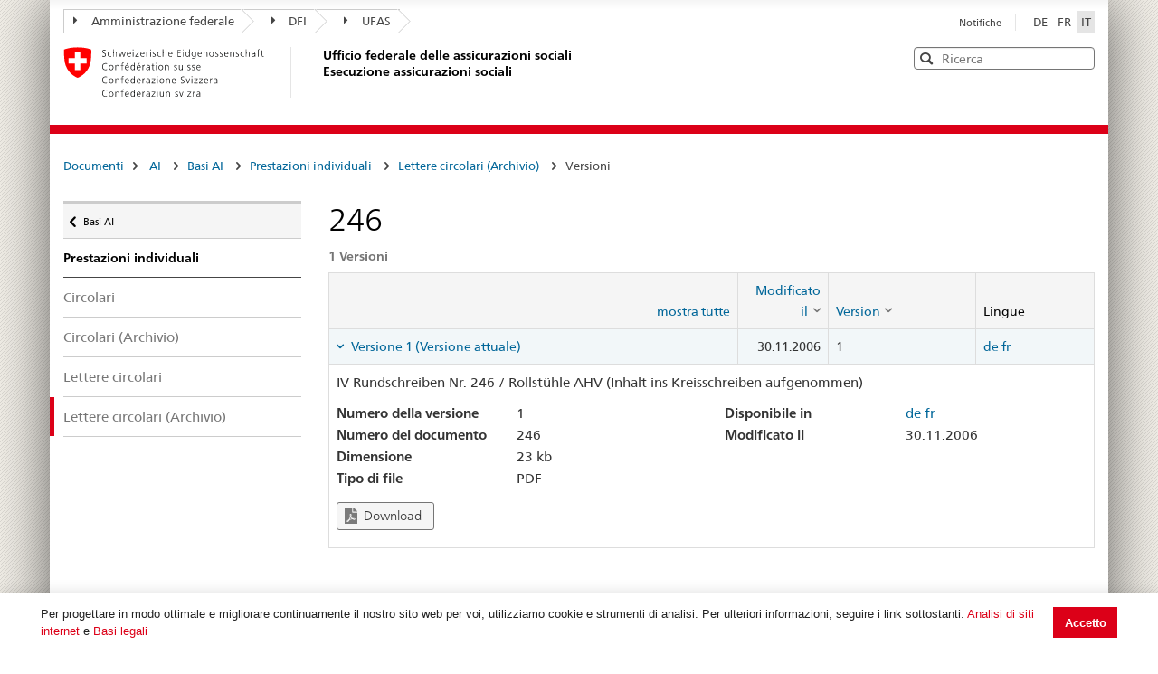

--- FILE ---
content_type: text/html; charset=utf-8
request_url: https://sozialversicherungen.admin.ch/it/d/5813?lang=de
body_size: 17977
content:
<!DOCTYPE html>
<html  lang="it-IT" dir="ltr">
<head id="Head"><meta content="text/html; charset=UTF-8" http-equiv="Content-Type" />
<meta name="REVISIT-AFTER" content="1 DAYS" />
<meta name="RATING" content="GENERAL" />
<meta name="RESOURCE-TYPE" content="DOCUMENT" />
<meta content="text/javascript" http-equiv="Content-Script-Type" />
<meta content="text/css" http-equiv="Content-Style-Type" />
<title>
	Documenti | UFAS Esecuzione assicurazioni sociali
</title><meta id="MetaRobots" name="robots" content="INDEX, FOLLOW" /><link href="/DependencyHandler.axd/02bdedb6ed8c5f593a25b33a6e28f515/401/css" type="text/css" rel="stylesheet"/><script src="/DependencyHandler.axd/74b09adce398111ea4947c9dcb5ae43a/401/js" type="text/javascript"></script><script src="/desktopmodules/tosic_sexycontent/js/2sxc.api.min.js?v=18.2.0.1769396067" type="text/javascript"></script><meta name='viewport' content='width=device-width, initial-scale=1' /><link rel='shortcut icon' href='/Portals/_default/Skins/BSV-Vollzug//dist/swiss-styleguide/img/ico/favicon.ico'><link rel='apple-touch-icon' sizes='57x57' href='/Portals/_default/Skins/BSV-Vollzug//dist/swiss-styleguide/img/ico/apple-touch-icon-57x57.png'><link rel='apple-touch-icon' sizes='114x114' href='/Portals/_default/Skins/BSV-Vollzug//dist/swiss-styleguide/img/ico/apple-touch-icon-114x114.png'><link rel='apple-touch-icon' sizes='72x72' href='/Portals/_default/Skins/BSV-Vollzug//dist/swiss-styleguide/img/ico/apple-touch-icon-72x72.png'><link rel='apple-touch-icon' sizes='144x144' href='/Portals/_default/Skins/BSV-Vollzug//dist/swiss-styleguide/img/ico/apple-touch-icon-144x144.png'><link rel='apple-touch-icon' sizes='60x60' href='/Portals/_default/Skins/BSV-Vollzug//dist/swiss-styleguide/img/ico/apple-touch-icon-60x60.png'><link rel='apple-touch-icon' sizes='120x120' href='/Portals/_default/Skins/BSV-Vollzug//dist/swiss-styleguide/img/ico/apple-touch-icon-120x120.png'><link rel='apple-touch-icon' sizes='76x76' href='/Portals/_default/Skins/BSV-Vollzug//dist/swiss-styleguide/img/ico/apple-touch-icon-76x76.png'><link rel='icon' type='image/png' href='/Portals/_default/Skins/BSV-Vollzug//dist/swiss-styleguide/img/ico/favicon-96x96.png' sizes='96x96'><link rel='icon' type='image/png' href='/Portals/_default/Skins/BSV-Vollzug//dist/swiss-styleguide/img/ico/favicon-16x16.png' sizes='16x16'><link rel='icon' type='image/png' href='/Portals/_default/Skins/BSV-Vollzug//dist/swiss-styleguide/img/ico/favicon-32x32.png' sizes='32x32'><meta name='msapplication-TileColor' content='#ffffff'><meta name='msapplication-TileImage' content='/Portals/_default/Skins/BSV-Vollzug//dist/swiss-styleguide/img/ico/mstile-144x144.png'><meta name='msapplication-config' content='/Portals/_default/Skins/BSV-Vollzug//dist/swiss-styleguide/img/ico/browserconfig.xml'> 
 
     <!-- Google Tag Manager -->
     <script>(function(w,d,s,l,i){w[l]=w[l]||[];w[l].push({'gtm.start':
     new Date().getTime(),event:'gtm.js'});var f=d.getElementsByTagName(s)[0],
     j=d.createElement(s),dl=l!='dataLayer'?'&l='+l:'';j.async=true;j.src=
     'https://www.googletagmanager.com/gtm.js?id='+i+dl;f.parentNode.insertBefore(j,f);
     })(window,document,'script','dataLayer','GTM-PXNL3BX');</script>
     <!-- End Google Tag Manager -->
 
     <meta name='_jsApi' content='{"platform": "dnn","page": 110,"root": "/it/","api": "/it/api/e.x.t/","appApi": "/it/api/2sxc/", "uiRoot": "/desktopmodules/tosic_sexycontent/", "rvtHeader": "RequestVerificationToken", "rvt": "oJ5FlJ_a8L9pOE6JLOiMgNDKUxa5bOC_fVn8-Gb-NSjinnRhRXB9k6_DIa52oUNdeu9-Kw2","dialogQuery": "portalId=0"}'></head>
<body id="Body" class="tab-110 tab-level-0 root-110 lang-root-96 lang-it  portal-0">

    <form method="post" action="/it/d/5813?lang=de" id="Form" enctype="multipart/form-data">
<div class="aspNetHidden">
<input type="hidden" name="__EVENTTARGET" id="__EVENTTARGET" value="" />
<input type="hidden" name="__EVENTARGUMENT" id="__EVENTARGUMENT" value="" />
<input type="hidden" name="__VIEWSTATE" id="__VIEWSTATE" value="3Vgav4TncdKLHWo1Lixj0316hHtY6qvgv8Xd1CaIQOIEiV5kjv0YmFHi7orP1MSxD2ec2jfm6WBpOZ4P+9FR6A2O2N8PDPUrQtUQ7xPuCcMMGGhVT/R5GivtaySAHf6Ikz13A72z0axwBISYGm2SPXiaASCdGdEFVv30LjfNa9UdeWgoehKJYZgGI0VSt5B4+VWWgQ==" />
</div>

<script type="text/javascript">
//<![CDATA[
var theForm = document.forms['Form'];
if (!theForm) {
    theForm = document.Form;
}
function __doPostBack(eventTarget, eventArgument) {
    if (!theForm.onsubmit || (theForm.onsubmit() != false)) {
        theForm.__EVENTTARGET.value = eventTarget;
        theForm.__EVENTARGUMENT.value = eventArgument;
        theForm.submit();
    }
}
//]]>
</script>


<script src="/WebResource.axd?d=pynGkmcFUV0J5T3tlEOcvu4zMDpT6c5H2nd26i6SBRJr6R4j9xVNat6MjBU1&amp;t=638901608248157332" type="text/javascript"></script>


<script type="text/javascript">
//<![CDATA[
var __cultureInfo = {"name":"it-IT","numberFormat":{"CurrencyDecimalDigits":2,"CurrencyDecimalSeparator":",","IsReadOnly":false,"CurrencyGroupSizes":[3],"NumberGroupSizes":[3],"PercentGroupSizes":[3],"CurrencyGroupSeparator":".","CurrencySymbol":"€","NaNSymbol":"NaN","CurrencyNegativePattern":8,"NumberNegativePattern":1,"PercentPositivePattern":1,"PercentNegativePattern":1,"NegativeInfinitySymbol":"-∞","NegativeSign":"-","NumberDecimalDigits":2,"NumberDecimalSeparator":",","NumberGroupSeparator":".","CurrencyPositivePattern":3,"PositiveInfinitySymbol":"∞","PositiveSign":"+","PercentDecimalDigits":2,"PercentDecimalSeparator":",","PercentGroupSeparator":".","PercentSymbol":"%","PerMilleSymbol":"‰","NativeDigits":["0","1","2","3","4","5","6","7","8","9"],"DigitSubstitution":1},"dateTimeFormat":{"AMDesignator":"","Calendar":{"MinSupportedDateTime":"\/Date(-62135596800000)\/","MaxSupportedDateTime":"\/Date(253402297199999)\/","AlgorithmType":1,"CalendarType":1,"Eras":[1],"TwoDigitYearMax":2029,"IsReadOnly":false},"DateSeparator":"/","FirstDayOfWeek":1,"CalendarWeekRule":2,"FullDateTimePattern":"dddd d MMMM yyyy HH:mm:ss","LongDatePattern":"dddd d MMMM yyyy","LongTimePattern":"HH:mm:ss","MonthDayPattern":"d MMMM","PMDesignator":"","RFC1123Pattern":"ddd, dd MMM yyyy HH\u0027:\u0027mm\u0027:\u0027ss \u0027GMT\u0027","ShortDatePattern":"dd/MM/yyyy","ShortTimePattern":"HH:mm","SortableDateTimePattern":"yyyy\u0027-\u0027MM\u0027-\u0027dd\u0027T\u0027HH\u0027:\u0027mm\u0027:\u0027ss","TimeSeparator":":","UniversalSortableDateTimePattern":"yyyy\u0027-\u0027MM\u0027-\u0027dd HH\u0027:\u0027mm\u0027:\u0027ss\u0027Z\u0027","YearMonthPattern":"MMMM yyyy","AbbreviatedDayNames":["dom","lun","mar","mer","gio","ven","sab"],"ShortestDayNames":["do","lu","ma","me","gi","ve","sa"],"DayNames":["domenica","lunedì","martedì","mercoledì","giovedì","venerdì","sabato"],"AbbreviatedMonthNames":["gen","feb","mar","apr","mag","giu","lug","ago","set","ott","nov","dic",""],"MonthNames":["gennaio","febbraio","marzo","aprile","maggio","giugno","luglio","agosto","settembre","ottobre","novembre","dicembre",""],"IsReadOnly":false,"NativeCalendarName":"calendario gregoriano","AbbreviatedMonthGenitiveNames":["gen","feb","mar","apr","mag","giu","lug","ago","set","ott","nov","dic",""],"MonthGenitiveNames":["gennaio","febbraio","marzo","aprile","maggio","giugno","luglio","agosto","settembre","ottobre","novembre","dicembre",""]},"eras":[1,"d.C.",null,0]};//]]>
</script>

<script src="/ScriptResource.axd?d=NJmAwtEo3IoR3uTnRKLbmpPzpl4VVvekXpSZfbvYH4E0tnpvo3UUFYSXVUohKp1EgfU8yWMGsrN2xyGJdUZT-frOlIzgUdPJM0Ql8RHATQUHQsKO_mZpd-8aycv5UVpco9o7rQ2&amp;t=5c0e0825" type="text/javascript"></script>
<script src="/ScriptResource.axd?d=dwY9oWetJoKCJxTEyIlsxQ1P97TcFfppEH_zumw6X4OzPI43h32SLccyQs4sGtFwYSD39lEamgXoVFlfSp7SxPq6aFSsJ3KPRb3PJ_oRNgWVK0uiIqhOWOM_Bk6kWiXrgF_7mHLe-5ePO4HR0&amp;t=5c0e0825" type="text/javascript"></script>
<div class="aspNetHidden">

	<input type="hidden" name="__VIEWSTATEGENERATOR" id="__VIEWSTATEGENERATOR" value="CA0B0334" />
	<input type="hidden" name="__VIEWSTATEENCRYPTED" id="__VIEWSTATEENCRYPTED" value="" />
	<input type="hidden" name="__EVENTVALIDATION" id="__EVENTVALIDATION" value="fracwooa4PjJ9/pZGUWGCjRjhQuYHdwEreQIkUf9jbuOZPY1rQQSw2rBl5akqPkQNe9xL5M0s4/KiKXAD4MIRdnWVixFdUqIFGLJfvs31EG1l9xj" />
</div><script src="/DependencyHandler.axd/9ae02f7a002205c7304a805fcfcfa93e/401/js" type="text/javascript"></script>
<script type="text/javascript">
//<![CDATA[
Sys.WebForms.PageRequestManager._initialize('ScriptManager', 'Form', [], [], [], 5400, '');
//]]>
</script>

        
        
        





<script src="/Portals/0/2sxc/iconfont-turbo/dist/svg-icons.min.js" data-auto-a11y="true" data-auto-fetch-svg="" data-fetch-svg-from="/Portals/0/2sxc/iconfont-turbo/dist/svg"></script>

<ul class="access-keys">
    <li><a href="/" accesskey="0">Pagina iniziale</a></li>
    <!-- Link to home page -->
    <li><a href="#main-navigation" accesskey="1">Pagina iniziale</a></li>
    <!-- Link to main navigation -->
    <li><a href="#content" accesskey="2">Indice</a></li>
    <!-- Link to page content -->
    <li><a href="#search-field" accesskey="5">Ricerca</a></li>
    <!-- Link to search field -->

    <!-- Other smart links can be added for main website functionalities -->
</ul>


<div class="container container-main">
    <header>
        <div class="clearfix">
            <!-- Standard Bootstrap `navbar` structure with the `treecrumb` class -->
            <nav class="navbar treecrumb pull-left">
                <h2 class="sr-only">Posizione</h2>
                <ul class="nav navbar-nav">
                    <!-- Treecrumb dropdown element -->
                    <li class="dropdown">
                        <!-- Dropdown label -->
                        <a href="http://www.admin.ch/index.html?lang=it" class="dropdown-toggle"><span class="icon icon--right"></span>Amministrazione federale</a>
                    </li>
                    <li class="dropdown">
                        <a href="http://www.edi.admin.ch/index.html?lang=it" class="dropdown-toggle"><span class="icon icon--right"></span>DFI</a>
                    </li>
					<li class="dropdown">
                        <a href="https://www.bsv.admin.ch/bsv/it/home.html" class="dropdown-toggle"><span class="icon icon--right"></span>UFAS</a>
                    </li>
                </ul>
            </nav>

            <section class="nav-services clearfix">
                <h2 class="sr-only">Seleziona lingua</h2>
                <nav class="nav-lang">
                    

<ul>
    
            <li class="nav-de-de">
                <a
                    lang="de"
                    href="https://sozialversicherungen.admin.ch/de/d/5813?lang=de"
                    title="Deutsch"
                    class=""
                    aria-label="Deutsch">
                        DE
                </a>
            </li>
        
            <li class="nav-fr-fr">
                <a
                    lang="fr"
                    href="https://sozialversicherungen.admin.ch/fr/d/5813?lang=de"
                    title="Français"
                    class=""
                    aria-label="Français">
                        FR
                </a>
            </li>
        
            <li class="nav-it-it active">
                <a
                    lang="it"
                    href="https://sozialversicherungen.admin.ch/it/d/5813?lang=de"
                    title="Italiano"
                    class=" active"
                    aria-label="Italiano">
                        IT
                </a>
            </li>
        
</ul>
                    
                </nav>
                <nav class="nav-service">
                    <h2 class="sr-only">Services navigation</h2>
                    

		<ul class="ly-nav">
				<li  class="nav-119 first last inactive">
						<a href="https://sozialversicherungen.admin.ch/it/notifiche">Notifiche</a>
					
				</li>
		</ul>

                    
                </nav>
            </section>
        </div>

        <div class="clearfix">
            <a href="https://sozialversicherungen.admin.ch/it/" class="brand hidden-xs" title="Pagina iniziale">
                <img src="/Portals/_default/Skins/BSV-Vollzug/dist/swiss-styleguide/img/logo-CH.svg" onerror="this.onerror=null; this.src='/Portals/_default/Skins/BSV-Vollzug/dist/swiss-styleguide/img/logo-CH.png'" alt="Pagina iniziale" />
                <h1>Ufficio federale delle assicurazioni sociali<br>Esecuzione assicurazioni sociali</h1>
            </a>

            <div class="mod mod-searchfield global-search global-search-standard">
                <div class="form form-horizontal form-search pull-right">
                    <h2 class="sr-only">Ricerca</h2>
                    <label for="search-field" class="sr-only">Ricerca</label>
                    <input id="search-field" data-language="it" class="form-control search-field" type="text" placeholder="Ricerca" data-searchpage="https://sozialversicherungen.admin.ch/it/documenti/ricerca">
                    <button class="icon icon--close icon--after search-reset" role="button" type="button">
                        <span class="sr-only">Svuota</span>
                    </button>
                    <span class="icon icon--search"><span class="sr-only">Cerca</span></span>
                    <div class="search-results">
                        <div class="search-results-list"></div>
                    </div>
                </div>
            </div>
        </div>
    </header>

	<!-- Red line when there is no global nav -->
	<div class="header-separator"></div>


    
		
	<section class="nav-mobile yamm">
		<div class="table-row">
			<div class="nav-mobile-header">
				<div class="table-row">
					<span class="nav-mobile-logo">
						<img src="/Portals/_default/Skins/BSV-Vollzug/dist/swiss-styleguide/img/swiss.svg" onerror="this.onerror=null; this.src='/Portals/_default/Skins/BSV-Vollzug/dist/swiss-styleguide/img/swiss.png'" alt="Confederatio Helvetica" />
					</span>
					<h1><a href="https://sozialversicherungen.admin.ch/it/">Esecuzione assicurazioni sociali</a></h1>
				</div>
			</div>
			<div class="table-cell dropdown">
				<a href="#" class="nav-mobile-menu dropdown-toggle" data-toggle="dropdown"><span class="icon icon--search"></span></a>
				<div class="dropdown-menu" role="menu">
					<div class="mod mod-searchfield global-search global-search-mobile">
						<div class="form">
							<h2 class="sr-only">Ricerca</h2>
							<label for="search-field-mobile" class="sr-only">Ricerca</label>
							<input id="search-field-mobile" data-language="it" class="search-input form-control" type="text" placeholder="Ricerca" data-searchpage="https://sozialversicherungen.admin.ch/it/documenti/ricerca">
							<button class="icon icon--close icon--after search-reset" role="button" type="button">
								<span class="sr-only">Svuota</span>
							</button>
							<span class="icon icon--search">
								<span class="sr-only">Cerca</span>
							</span>
							<div class="search-results">
								<div class="search-results-list"></div>
							</div>
						</div>
					</div>
				</div>
			</div>
		</div>
	</section>
  
	<!-- Red line when there is no global nav -->
	<div class="header-separator"></div>
	<br>
	
	


<div class="container-fluid hidden-xs">
	<div class="row">
		<div class="col-sm-12">
			<h2 id="br1" class="hidden">Breadcrumbs</h2>
			<ol class="breadcrumb" role="menu" aria-labelledby="br1">
										<li class="nav-110 active" role="presentation">Documenti</li>

			</ol>
		</div>
	</div>
</div>
	
	
    <div class="container-fluid">
        <div class="row">
            <div class="col-sm-4 col-md-3 drilldown">
                
                    <a href="#collapseSubNav" data-toggle="collapse" class="collapsed visible-xs" role="tab" aria-selected="false" aria-expanded="false" id="ui-collapse-316">
                        Documenti
                    </a>
                <div id="dnn_NavPane"><div class="DnnModule DnnModule-2sxc-app DnnModule-487 DnnVersionableControl"><a name="487"></a><div id="dnn_ctr487_ContentPane"><!-- Start_Module_487 --><div id="dnn_ctr487_ModuleContent" class="DNNModuleContent Mod2sxcappC">
	<div class='sc-content-block'  data-cb-instance='487' data-cb-id='487'>





<div class="drilldown-container" style="visibility:hidden;">
  <nav class="nav-page-list" id="secondary-navigation">
    <ul>
      <li class="list-emphasis">
        <ul>
                <li class="list-sub " data-id="5542">
        <a href="#">Assicurazioni sociali </a>
        <!-- sub-list element -->
        <nav class="drilldown-sub" aria-expanded="false">
          <a href="#" class="icon icon--before icon--less drilldown-back"><span class="sr-only">
            Torna a </span>documenti
          </a>
          <span>Assicurazioni sociali</span>
          <ul>
                  <li class="">
        <a href='/it/f/5612'>
          Giurisprudenza         </a>
      </li>
      <li class="">
        <a href='/it/f/5613'>
          AHI-Praxis - Pratique VSI (Archivio)         </a>
      </li>

          </ul>
        </nav>
      </li>
      <li class="list-sub " data-id="12383">
        <a href="#">LPGA </a>
        <!-- sub-list element -->
        <nav class="drilldown-sub" aria-expanded="false">
          <a href="#" class="icon icon--before icon--less drilldown-back"><span class="sr-only">
            Torna a </span>documenti
          </a>
          <span>LPGA</span>
          <ul>
                  <li class="">
        <a href='/it/f/12384'>
          Osservazioni         </a>
      </li>

          </ul>
        </nav>
      </li>
      <li class="list-sub " data-id="5543">
        <a href="#">AVS </a>
        <!-- sub-list element -->
        <nav class="drilldown-sub" aria-expanded="false">
          <a href="#" class="icon icon--before icon--less drilldown-back"><span class="sr-only">
            Torna a </span>documenti
          </a>
          <span>AVS</span>
          <ul>
                  <li class="list-sub " data-id="5592">
        <a href="#">Basi AVS </a>
        <!-- sub-list element -->
        <nav class="drilldown-sub" aria-expanded="false">
          <a href="#" class="icon icon--before icon--less drilldown-back"><span class="sr-only">
            Torna a </span>AVS
          </a>
          <span>Basi AVS</span>
          <ul>
                  <li class="">
        <a href='/it/f/5621'>
          Direttive contributi         </a>
      </li>
      <li class="">
        <a href='/it/f/5622'>
          Direttive rendite         </a>
      </li>
      <li class="">
        <a href='/it/f/5623'>
          Direttive vigilanza e organizzazione         </a>
      </li>
      <li class="">
        <a href='/it/f/5625'>
          Direttive sistemi di informazioni         </a>
      </li>
      <li class="">
        <a href='/it/f/5624'>
          Direttive AVS/ AI Regresso         </a>
      </li>
      <li class="list-sub " data-id="5626">
        <a href="#">Supplementi al direttive </a>
        <!-- sub-list element -->
        <nav class="drilldown-sub" aria-expanded="false">
          <a href="#" class="icon icon--before icon--less drilldown-back"><span class="sr-only">
            Torna a </span>Basi AVS
          </a>
          <span>Supplementi al direttive</span>
          <ul>
                  <li class="">
        <a href='/it/f/5665'>
          Supplementi contributi          </a>
      </li>
      <li class="">
        <a href='/it/f/5666'>
          Supplementi rendite         </a>
      </li>
      <li class="">
        <a href='/it/f/5667'>
          Supplementi vigilanza e organizzazione         </a>
      </li>

          </ul>
        </nav>
      </li>

          </ul>
        </nav>
      </li>
      <li class="">
        <a href='/it/f/5593'>
          Links         </a>
      </li>
      <li class="">
        <a href='/it/f/5594'>
          Statistiche         </a>
      </li>
      <li class="">
        <a href='/it/f/5595'>
          Messaggi         </a>
      </li>
      <li class="">
        <a href='/it/f/5598'>
          Altri compiti - autorizzazioni collettive         </a>
      </li>
      <li class="">
        <a href='/it/f/5596'>
          Giurisprudenza contributi         </a>
      </li>
      <li class="">
        <a href='/it/f/5597'>
          Altri documenti         </a>
      </li>

          </ul>
        </nav>
      </li>
      <li class="list-sub active" data-id="5544">
        <a href="#">AI <span class="sr-only"> Attivo</span> </a>
        <!-- sub-list element -->
        <nav class="drilldown-sub" aria-expanded="false">
          <a href="#" class="icon icon--before icon--less drilldown-back"><span class="sr-only">
            Torna a </span>documenti
          </a>
          <span>AI</span>
          <ul>
                  <li class="list-sub active" data-id="5588">
        <a href="#">Basi AI <span class="sr-only"> Attivo</span> </a>
        <!-- sub-list element -->
        <nav class="drilldown-sub" aria-expanded="false">
          <a href="#" class="icon icon--before icon--less drilldown-back"><span class="sr-only">
            Torna a </span>AI
          </a>
          <span>Basi AI</span>
          <ul>
                  <li class="list-sub active" data-id="5635">
        <a href="#">Prestazioni individuali <span class="sr-only"> Attivo</span> </a>
        <!-- sub-list element -->
        <nav class="drilldown-sub" aria-expanded="false">
          <a href="#" class="icon icon--before icon--less drilldown-back"><span class="sr-only">
            Torna a </span>Basi AI
          </a>
          <span>Prestazioni individuali</span>
          <ul>
                  <li class="">
        <a href='/it/f/5661'>
          Circolari         </a>
      </li>
      <li class="">
        <a href='/it/f/5664'>
          Circolari (Archivio)         </a>
      </li>
      <li class="">
        <a href='/it/f/5662'>
          Lettere circolari         </a>
      </li>
      <li class="active">
        <a href='/it/f/5663'>
          Lettere circolari (Archivio) <span class="sr-only"> Attivo</span>         </a>
      </li>

          </ul>
        </nav>
      </li>
      <li class="list-sub " data-id="5636">
        <a href="#">Prestazioni collettivi </a>
        <!-- sub-list element -->
        <nav class="drilldown-sub" aria-expanded="false">
          <a href="#" class="icon icon--before icon--less drilldown-back"><span class="sr-only">
            Torna a </span>Basi AI
          </a>
          <span>Prestazioni collettivi</span>
          <ul>
                  <li class="">
        <a href='/it/f/5659'>
          Circolari         </a>
      </li>
      <li class="">
        <a href='/it/f/5660'>
          Lettere circolari         </a>
      </li>
      <li class="">
        <a href='/it/f/15871'>
          Lettere d&#39;informazione         </a>
      </li>
      <li class="">
        <a href='/it/f/12918'>
          Moduli e documentazione per il reporting         </a>
      </li>
      <li class="">
        <a href='/it/f/20314'>
          Contratti         </a>
      </li>

          </ul>
        </nav>
      </li>
      <li class="">
        <a href='/it/f/5637'>
          Direttive AI Regresso         </a>
      </li>

          </ul>
        </nav>
      </li>
      <li class="">
        <a href='/it/f/5591'>
          Tariffe         </a>
      </li>
      <li class="">
        <a href='/it/f/5589'>
          Spitex         </a>
      </li>
      <li class="list-sub " data-id="21271">
        <a href="#">Servizi di accertamento medico e periti </a>
        <!-- sub-list element -->
        <nav class="drilldown-sub" aria-expanded="false">
          <a href="#" class="icon icon--before icon--less drilldown-back"><span class="sr-only">
            Torna a </span>AI
          </a>
          <span>Servizi di accertamento medico e periti</span>
          <ul>
                  <li class="">
        <a href='/it/f/21287'>
          Informative all&#39;attenzione dei periti         </a>
      </li>

          </ul>
        </nav>
      </li>

          </ul>
        </nav>
      </li>
      <li class="list-sub " data-id="5545">
        <a href="#">PC </a>
        <!-- sub-list element -->
        <nav class="drilldown-sub" aria-expanded="false">
          <a href="#" class="icon icon--before icon--less drilldown-back"><span class="sr-only">
            Torna a </span>documenti
          </a>
          <span>PC</span>
          <ul>
                  <li class="list-sub " data-id="5584">
        <a href="#">Basi PC </a>
        <!-- sub-list element -->
        <nav class="drilldown-sub" aria-expanded="false">
          <a href="#" class="icon icon--before icon--less drilldown-back"><span class="sr-only">
            Torna a </span>PC
          </a>
          <span>Basi PC</span>
          <ul>
                  <li class="">
        <a href='/it/f/5638'>
          Direttive PC         </a>
      </li>
      <li class="">
        <a href='/it/f/5639'>
          Commenti concernente le direttive PC         </a>
      </li>
      <li class="">
        <a href='/it/f/5640'>
          Supplementi al direttive         </a>
      </li>

          </ul>
        </nav>
      </li>
      <li class="">
        <a href='/it/f/5585'>
          Links PC         </a>
      </li>
      <li class="">
        <a href='/it/f/5586'>
          Statistiche         </a>
      </li>
      <li class="">
        <a href='/it/f/5587'>
          Messaggi         </a>
      </li>

          </ul>
        </nav>
      </li>
      <li class="list-sub " data-id="17450">
        <a href="#">PT </a>
        <!-- sub-list element -->
        <nav class="drilldown-sub" aria-expanded="false">
          <a href="#" class="icon icon--before icon--less drilldown-back"><span class="sr-only">
            Torna a </span>documenti
          </a>
          <span>PT</span>
          <ul>
                  <li class="list-sub " data-id="17489">
        <a href="#">Basi </a>
        <!-- sub-list element -->
        <nav class="drilldown-sub" aria-expanded="false">
          <a href="#" class="icon icon--before icon--less drilldown-back"><span class="sr-only">
            Torna a </span>PT
          </a>
          <span>Basi</span>
          <ul>
                  <li class="">
        <a href='/it/f/17490'>
          Direttive         </a>
      </li>

          </ul>
        </nav>
      </li>
      <li class="">
        <a href='/it/f/17491'>
          Messaggi         </a>
      </li>

          </ul>
        </nav>
      </li>
      <li class="list-sub " data-id="5546">
        <a href="#">PP </a>
        <!-- sub-list element -->
        <nav class="drilldown-sub" aria-expanded="false">
          <a href="#" class="icon icon--before icon--less drilldown-back"><span class="sr-only">
            Torna a </span>documenti
          </a>
          <span>PP</span>
          <ul>
                  <li class="">
        <a href='/it/f/5577'>
          Elenco         </a>
      </li>
      <li class="">
        <a href='/it/f/5578'>
          Bolletino         </a>
      </li>
      <li class="">
        <a href='/it/f/5579'>
          Istruzioni         </a>
      </li>
      <li class="">
        <a href='/it/f/5583'>
          Compilazioni         </a>
      </li>

          </ul>
        </nav>
      </li>
      <li class="list-sub " data-id="5547">
        <a href="#">AMal </a>
        <!-- sub-list element -->
        <nav class="drilldown-sub" aria-expanded="false">
          <a href="#" class="icon icon--before icon--less drilldown-back"><span class="sr-only">
            Torna a </span>documenti
          </a>
          <span>AMal</span>
          <ul>
                  <li class="">
        <a href='/it/f/5574'>
          Informazioni  specifiche all&#39;esecuzione         </a>
      </li>

          </ul>
        </nav>
      </li>
      <li class="list-sub " data-id="5548">
        <a href="#">AInf </a>
        <!-- sub-list element -->
        <nav class="drilldown-sub" aria-expanded="false">
          <a href="#" class="icon icon--before icon--less drilldown-back"><span class="sr-only">
            Torna a </span>documenti
          </a>
          <span>AInf</span>
          <ul>
                  <li class="">
        <a href='/it/f/5573'>
          Informazioni specifiche all&#39;esecuzione         </a>
      </li>

          </ul>
        </nav>
      </li>
      <li class="list-sub " data-id="5549">
        <a href="#">IPG </a>
        <!-- sub-list element -->
        <nav class="drilldown-sub" aria-expanded="false">
          <a href="#" class="icon icon--before icon--less drilldown-back"><span class="sr-only">
            Torna a </span>documenti
          </a>
          <span>IPG</span>
          <ul>
                  <li class="list-sub " data-id="5607">
        <a href="#">Basi IPG </a>
        <!-- sub-list element -->
        <nav class="drilldown-sub" aria-expanded="false">
          <a href="#" class="icon icon--before icon--less drilldown-back"><span class="sr-only">
            Torna a </span>IPG
          </a>
          <span>Basi IPG</span>
          <ul>
                  <li class="">
        <a href='/it/f/5619'>
          Direttive IPG         </a>
      </li>
      <li class="">
        <a href='/it/f/5620'>
          Supplementi al direttive         </a>
      </li>

          </ul>
        </nav>
      </li>
      <li class="">
        <a href='/it/f/5608'>
          Link         </a>
      </li>
      <li class="">
        <a href='/it/f/5609'>
          Statistiche         </a>
      </li>

          </ul>
        </nav>
      </li>
      <li class="list-sub " data-id="5551">
        <a href="#">AFam </a>
        <!-- sub-list element -->
        <nav class="drilldown-sub" aria-expanded="false">
          <a href="#" class="icon icon--before icon--less drilldown-back"><span class="sr-only">
            Torna a </span>documenti
          </a>
          <span>AFam</span>
          <ul>
                  <li class="">
        <a href='/it/f/5599'>
          Direttive          </a>
      </li>
      <li class="">
        <a href='/it/f/5604'>
          Messaggi         </a>
      </li>
      <li class="">
        <a href='/it/f/5606'>
          Altri documenti LAFam         </a>
      </li>
      <li class="">
        <a href='/it/f/5600'>
          Altri documenti LFA         </a>
      </li>

          </ul>
        </nav>
      </li>
      <li class="list-sub " data-id="5552">
        <a href="#">Internazionale </a>
        <!-- sub-list element -->
        <nav class="drilldown-sub" aria-expanded="false">
          <a href="#" class="icon icon--before icon--less drilldown-back"><span class="sr-only">
            Torna a </span>documenti
          </a>
          <span>Internazionale</span>
          <ul>
                  <li class="list-sub " data-id="5566">
        <a href="#">Basi INT </a>
        <!-- sub-list element -->
        <nav class="drilldown-sub" aria-expanded="false">
          <a href="#" class="icon icon--before icon--less drilldown-back"><span class="sr-only">
            Torna a </span>Internazionale
          </a>
          <span>Basi INT</span>
          <ul>
                  <li class="">
        <a href='/it/f/5616'>
          Testi delle convenzioni         </a>
      </li>
      <li class="">
        <a href='/it/f/5617'>
          Decisioni         </a>
      </li>

          </ul>
        </nav>
      </li>
      <li class="list-sub " data-id="12928">
        <a href="#">Electronic Exchange of Social Security Information </a>
        <!-- sub-list element -->
        <nav class="drilldown-sub" aria-expanded="false">
          <a href="#" class="icon icon--before icon--less drilldown-back"><span class="sr-only">
            Torna a </span>Internazionale
          </a>
          <span>Electronic Exchange of Social Security Information</span>
          <ul>
                  <li class="list-sub " data-id="12932">
        <a href="#">Informazioni generali </a>
        <!-- sub-list element -->
        <nav class="drilldown-sub" aria-expanded="false">
          <a href="#" class="icon icon--before icon--less drilldown-back"><span class="sr-only">
            Torna a </span>Electronic Exchange of Social Security Information
          </a>
          <span>Informazioni generali</span>
          <ul>
                  <li class="">
        <a href='/it/f/16755'>
          EESSI en breve         </a>
      </li>
      <li class="">
        <a href='/it/f/16756'>
           Richiesta di Accesso EESSII         </a>
      </li>
      <li class="">
        <a href='/it/f/15574'>
          BUC in produzione in UE/EFTA         </a>
      </li>
      <li class="list-sub " data-id="12997">
        <a href="#">SED Tutti i Settori Multilingue </a>
        <!-- sub-list element -->
        <nav class="drilldown-sub" aria-expanded="false">
          <a href="#" class="icon icon--before icon--less drilldown-back"><span class="sr-only">
            Torna a </span>Informazioni generali
          </a>
          <span>SED Tutti i Settori Multilingue</span>
          <ul>
                  <li class="">
        <a href='/it/f/16265'>
          EN         </a>
      </li>
      <li class="">
        <a href='/it/f/16264'>
          IT         </a>
      </li>

          </ul>
        </nav>
      </li>

          </ul>
        </nav>
      </li>
      <li class="list-sub " data-id="12934">
        <a href="#">Legislation Applicable (LA) </a>
        <!-- sub-list element -->
        <nav class="drilldown-sub" aria-expanded="false">
          <a href="#" class="icon icon--before icon--less drilldown-back"><span class="sr-only">
            Torna a </span>Electronic Exchange of Social Security Information
          </a>
          <span>Legislation Applicable (LA)</span>
          <ul>
                  <li class="list-sub " data-id="12958">
        <a href="#">Business Use Case (BUC) </a>
        <!-- sub-list element -->
        <nav class="drilldown-sub" aria-expanded="false">
          <a href="#" class="icon icon--before icon--less drilldown-back"><span class="sr-only">
            Torna a </span>Legislation Applicable (LA)
          </a>
          <span>Business Use Case (BUC)</span>
          <ul>
                  <li class="list-sub " data-id="12978">
        <a href="#">Linee Guida </a>
        <!-- sub-list element -->
        <nav class="drilldown-sub" aria-expanded="false">
          <a href="#" class="icon icon--before icon--less drilldown-back"><span class="sr-only">
            Torna a </span>Business Use Case (BUC)
          </a>
          <span>Linee Guida</span>
          <ul>
                  <li class="">
        <a href='/it/f/13086'>
          Direttive         </a>
      </li>

          </ul>
        </nav>
      </li>
      <li class="">
        <a href='/it/f/12955'>
           Notazione del Modello di Processo Aziendale         </a>
      </li>

          </ul>
        </nav>
      </li>
      <li class="list-sub " data-id="16759">
        <a href="#">Structured Electronic Document (SED) </a>
        <!-- sub-list element -->
        <nav class="drilldown-sub" aria-expanded="false">
          <a href="#" class="icon icon--before icon--less drilldown-back"><span class="sr-only">
            Torna a </span>Legislation Applicable (LA)
          </a>
          <span>Structured Electronic Document (SED)</span>
          <ul>
                  <li class="">
        <a href='/it/f/16763'>
          Spiegazione         </a>
      </li>
      <li class="">
        <a href='/it/f/16762'>
          SED Multilingue         </a>
      </li>
      <li class="">
        <a href='/it/f/16761'>
          Inglese         </a>
      </li>
      <li class="">
        <a href='/it/f/16764'>
          Tedesco         </a>
      </li>
      <li class="">
        <a href='/it/f/16765'>
           Francese         </a>
      </li>
      <li class="">
        <a href='/it/f/16766'>
          Italiano         </a>
      </li>

          </ul>
        </nav>
      </li>
      <li class="">
        <a href='/it/f/12994'>
          Portable Document (PD)         </a>
      </li>
      <li class="">
        <a href='/it/f/15384'>
           Informazioni Aggiuntive         </a>
      </li>
      <li class="">
        <a href='/it/f/18600'>
          Applicable Legislation Portal Switzerland (ALPS)         </a>
      </li>

          </ul>
        </nav>
      </li>
      <li class="list-sub " data-id="12941">
        <a href="#">Pension (P) </a>
        <!-- sub-list element -->
        <nav class="drilldown-sub" aria-expanded="false">
          <a href="#" class="icon icon--before icon--less drilldown-back"><span class="sr-only">
            Torna a </span>Electronic Exchange of Social Security Information
          </a>
          <span>Pension (P)</span>
          <ul>
                  <li class="">
        <a href='/it/f/12965'>
          Caso d&#39;Uso Aziendale         </a>
      </li>
      <li class="">
        <a href='/it/f/12986'>
          Documento Elettronico Strutturato         </a>
      </li>
      <li class="">
        <a href='/it/f/12980'>
          Documento Portabile (PDF)         </a>
      </li>
      <li class="">
        <a href='/it/f/16769'>
           Domanda di Pensione Svizzera         </a>
      </li>
      <li class="">
        <a href='/it/f/16770'>
          Informazioni Aggiuntive         </a>
      </li>
      <li class="list-sub " data-id="12972">
        <a href="#">Guidelines_BUC_and_SEDs_v4.1 </a>
        <!-- sub-list element -->
        <nav class="drilldown-sub" aria-expanded="false">
          <a href="#" class="icon icon--before icon--less drilldown-back"><span class="sr-only">
            Torna a </span>Pension (P)
          </a>
          <span>Guidelines_BUC_and_SEDs_v4.1</span>
          <ul>
                  <li class="">
        <a href='/it/f/16029'>
          Introduction &amp; Overview         </a>
      </li>
      <li class="list-sub " data-id="14120">
        <a href="#">Inglese </a>
        <!-- sub-list element -->
        <nav class="drilldown-sub" aria-expanded="false">
          <a href="#" class="icon icon--before icon--less drilldown-back"><span class="sr-only">
            Torna a </span>Guidelines_BUC_and_SEDs_v4.1
          </a>
          <span>Inglese</span>
          <ul>
                  <li class="">
        <a href='/it/f/16018'>
          BUCs         </a>
      </li>
      <li class="">
        <a href='/it/f/14122'>
          Forms         </a>
      </li>
      <li class="">
        <a href='/it/f/14124'>
          PDs         </a>
      </li>
      <li class="">
        <a href='/it/f/15965'>
          Pension         </a>
      </li>
      <li class="list-sub " data-id="14127">
        <a href="#">SEDs </a>
        <!-- sub-list element -->
        <nav class="drilldown-sub" aria-expanded="false">
          <a href="#" class="icon icon--before icon--less drilldown-back"><span class="sr-only">
            Torna a </span>Inglese
          </a>
          <span>SEDs</span>
          <ul>
                  <li class="">
        <a href='/it/f/14145'>
          forms         </a>
      </li>
      <li class="">
        <a href='/it/f/14147'>
          old         </a>
      </li>
      <li class="">
        <a href='/it/f/15962'>
          SEDs         </a>
      </li>

          </ul>
        </nav>
      </li>

          </ul>
        </nav>
      </li>
      <li class="">
        <a href='/it/f/14093'>
          Tedesco         </a>
      </li>
      <li class="">
        <a href='/it/f/14091'>
          Francese         </a>
      </li>

          </ul>
        </nav>
      </li>

          </ul>
        </nav>
      </li>
      <li class="list-sub " data-id="12936">
        <a href="#">Family Benefits (FB) </a>
        <!-- sub-list element -->
        <nav class="drilldown-sub" aria-expanded="false">
          <a href="#" class="icon icon--before icon--less drilldown-back"><span class="sr-only">
            Torna a </span>Electronic Exchange of Social Security Information
          </a>
          <span>Family Benefits (FB)</span>
          <ul>
                  <li class="list-sub " data-id="12960">
        <a href="#">Business Use Case (BUC) </a>
        <!-- sub-list element -->
        <nav class="drilldown-sub" aria-expanded="false">
          <a href="#" class="icon icon--before icon--less drilldown-back"><span class="sr-only">
            Torna a </span>Family Benefits (FB)
          </a>
          <span>Business Use Case (BUC)</span>
          <ul>
                  <li class="list-sub " data-id="16789">
        <a href="#">Linee Guida </a>
        <!-- sub-list element -->
        <nav class="drilldown-sub" aria-expanded="false">
          <a href="#" class="icon icon--before icon--less drilldown-back"><span class="sr-only">
            Torna a </span>Business Use Case (BUC)
          </a>
          <span>Linee Guida</span>
          <ul>
                  <li class="">
        <a href='/it/f/16790'>
          Direttive Inglese         </a>
      </li>
      <li class="">
        <a href='/it/f/16791'>
          Direttive Tedesco         </a>
      </li>
      <li class="">
        <a href='/it/f/16793'>
          Direttive Francese         </a>
      </li>
      <li class="">
        <a href='/it/f/16794'>
          Direttive Italiano         </a>
      </li>

          </ul>
        </nav>
      </li>
      <li class="">
        <a href='/it/f/12953'>
          Business process model and notation (BPMN)         </a>
      </li>

          </ul>
        </nav>
      </li>
      <li class="list-sub " data-id="12991">
        <a href="#">Structured Electronic Document (SED) </a>
        <!-- sub-list element -->
        <nav class="drilldown-sub" aria-expanded="false">
          <a href="#" class="icon icon--before icon--less drilldown-back"><span class="sr-only">
            Torna a </span>Family Benefits (FB)
          </a>
          <span>Structured Electronic Document (SED)</span>
          <ul>
                  <li class="">
        <a href='/it/f/16804'>
          Spiegazione (inglese)         </a>
      </li>
      <li class="">
        <a href='/it/f/16803'>
          Multilingue         </a>
      </li>
      <li class="">
        <a href='/it/f/16802'>
          Inglese         </a>
      </li>
      <li class="">
        <a href='/it/f/16805'>
          Tedesco         </a>
      </li>
      <li class="">
        <a href='/it/f/16807'>
          Francese         </a>
      </li>
      <li class="">
        <a href='/it/f/16808'>
          Italiano         </a>
      </li>

          </ul>
        </nav>
      </li>
      <li class="">
        <a href='/it/f/16795'>
          Altre informazioni         </a>
      </li>

          </ul>
        </nav>
      </li>
      <li class="list-sub " data-id="12943">
        <a href="#">Sickness (S) </a>
        <!-- sub-list element -->
        <nav class="drilldown-sub" aria-expanded="false">
          <a href="#" class="icon icon--before icon--less drilldown-back"><span class="sr-only">
            Torna a </span>Electronic Exchange of Social Security Information
          </a>
          <span>Sickness (S)</span>
          <ul>
                  <li class="">
        <a href='/it/f/12967'>
          BUCs_Business_Use_Cases         </a>
      </li>
      <li class="list-sub " data-id="12983">
        <a href="#">SEDs_Structured_Electronic_Documents </a>
        <!-- sub-list element -->
        <nav class="drilldown-sub" aria-expanded="false">
          <a href="#" class="icon icon--before icon--less drilldown-back"><span class="sr-only">
            Torna a </span>Sickness (S)
          </a>
          <span>SEDs_Structured_Electronic_Documents</span>
          <ul>
                  <li class="">
        <a href='/it/f/16818'>
          Spiegazione (inglese)         </a>
      </li>
      <li class="">
        <a href='/it/f/16817'>
          Multilingue         </a>
      </li>
      <li class="">
        <a href='/it/f/16816'>
          Inglese         </a>
      </li>
      <li class="">
        <a href='/it/f/16819'>
          Tedesco         </a>
      </li>
      <li class="">
        <a href='/it/f/16820'>
          Francese         </a>
      </li>
      <li class="">
        <a href='/it/f/16821'>
          Italiano         </a>
      </li>
      <li class="list-sub " data-id="16815">
        <a href="#">OLD_Sickness_SED </a>
        <!-- sub-list element -->
        <nav class="drilldown-sub" aria-expanded="false">
          <a href="#" class="icon icon--before icon--less drilldown-back"><span class="sr-only">
            Torna a </span>SEDs_Structured_Electronic_Documents
          </a>
          <span>OLD_Sickness_SED</span>
          <ul>
                  <li class="">
        <a href='/it/f/16274'>
          CDM_ReleaseNotes_SED_Data_Model         </a>
      </li>
      <li class="">
        <a href='/it/f/16282'>
          EESSI_CoreComponents         </a>
      </li>
      <li class="">
        <a href='/it/f/14743'>
          Forms         </a>
      </li>
      <li class="">
        <a href='/it/f/16273'>
          SEDs         </a>
      </li>
      <li class="">
        <a href='/it/f/14874'>
          SEDs_linguistic_review_v4.0.14         </a>
      </li>
      <li class="">
        <a href='/it/f/14878'>
          XSD_file_         </a>
      </li>

          </ul>
        </nav>
      </li>

          </ul>
        </nav>
      </li>
      <li class="list-sub " data-id="12984">
        <a href="#">PDs_Portable_Documents </a>
        <!-- sub-list element -->
        <nav class="drilldown-sub" aria-expanded="false">
          <a href="#" class="icon icon--before icon--less drilldown-back"><span class="sr-only">
            Torna a </span>Sickness (S)
          </a>
          <span>PDs_Portable_Documents</span>
          <ul>
                  <li class="">
        <a href='/it/f/16293'>
          DE - FR - IT         </a>
      </li>
      <li class="">
        <a href='/it/f/16292'>
          EN         </a>
      </li>

          </ul>
        </nav>
      </li>
      <li class="">
        <a href='/it/f/16822'>
          Informazioni Aggiuntive         </a>
      </li>
      <li class="list-sub " data-id="12970">
        <a href="#">Guidelines_BUC_and_SEDs_v4.1 </a>
        <!-- sub-list element -->
        <nav class="drilldown-sub" aria-expanded="false">
          <a href="#" class="icon icon--before icon--less drilldown-back"><span class="sr-only">
            Torna a </span>Sickness (S)
          </a>
          <span>Guidelines_BUC_and_SEDs_v4.1</span>
          <ul>
                  <li class="">
        <a href='/it/f/14677'>
          BPMN_Diagrams         </a>
      </li>
      <li class="">
        <a href='/it/f/16329'>
          BUCs         </a>
      </li>
      <li class="">
        <a href='/it/f/14633'>
          Francese         </a>
      </li>
      <li class="">
        <a href='/it/f/16326'>
          Introduction &amp; Overview         </a>
      </li>
      <li class="list-sub " data-id="14625">
        <a href="#">PDs </a>
        <!-- sub-list element -->
        <nav class="drilldown-sub" aria-expanded="false">
          <a href="#" class="icon icon--before icon--less drilldown-back"><span class="sr-only">
            Torna a </span>Guidelines_BUC_and_SEDs_v4.1
          </a>
          <span>PDs</span>
          <ul>
                  <li class="">
        <a href='/it/f/14629'>
          Forms         </a>
      </li>
      <li class="">
        <a href='/it/f/16322'>
          Word         </a>
      </li>

          </ul>
        </nav>
      </li>
      <li class="">
        <a href='/it/f/14655'>
          Tedesco         </a>
      </li>

          </ul>
        </nav>
      </li>

          </ul>
        </nav>
      </li>
      <li class="list-sub " data-id="12935">
        <a href="#">Accidents at Work and Occupational Diseases (AWOD) </a>
        <!-- sub-list element -->
        <nav class="drilldown-sub" aria-expanded="false">
          <a href="#" class="icon icon--before icon--less drilldown-back"><span class="sr-only">
            Torna a </span>Electronic Exchange of Social Security Information
          </a>
          <span>Accidents at Work and Occupational Diseases (AWOD)</span>
          <ul>
                  <li class="list-sub " data-id="12959">
        <a href="#">Business Use Case (BUC) </a>
        <!-- sub-list element -->
        <nav class="drilldown-sub" aria-expanded="false">
          <a href="#" class="icon icon--before icon--less drilldown-back"><span class="sr-only">
            Torna a </span>Accidents at Work and Occupational Diseases (AWOD)
          </a>
          <span>Business Use Case (BUC)</span>
          <ul>
                  <li class="list-sub " data-id="16825">
        <a href="#">Direttive </a>
        <!-- sub-list element -->
        <nav class="drilldown-sub" aria-expanded="false">
          <a href="#" class="icon icon--before icon--less drilldown-back"><span class="sr-only">
            Torna a </span>Business Use Case (BUC)
          </a>
          <span>Direttive</span>
          <ul>
                  <li class="">
        <a href='/it/f/16826'>
          Direttive Inglese         </a>
      </li>
      <li class="">
        <a href='/it/f/16827'>
          Direttive Tedesco          </a>
      </li>
      <li class="">
        <a href='/it/f/16828'>
          Direttive Francese         </a>
      </li>
      <li class="">
        <a href='/it/f/16829'>
          Direttive Italiano         </a>
      </li>

          </ul>
        </nav>
      </li>
      <li class="">
        <a href='/it/f/12954'>
          BPMN_Business_Process_Model_Notation                </a>
      </li>

          </ul>
        </nav>
      </li>
      <li class="list-sub " data-id="12992">
        <a href="#">Structured Electronic Document (SED) </a>
        <!-- sub-list element -->
        <nav class="drilldown-sub" aria-expanded="false">
          <a href="#" class="icon icon--before icon--less drilldown-back"><span class="sr-only">
            Torna a </span>Accidents at Work and Occupational Diseases (AWOD)
          </a>
          <span>Structured Electronic Document (SED)</span>
          <ul>
                  <li class="">
        <a href='/it/f/16833'>
          Spiegazione (inglese)         </a>
      </li>
      <li class="">
        <a href='/it/f/16832'>
          Multilingue         </a>
      </li>
      <li class="">
        <a href='/it/f/16831'>
          Inglese         </a>
      </li>
      <li class="">
        <a href='/it/f/16834'>
          Tedesco         </a>
      </li>
      <li class="">
        <a href='/it/f/16835'>
          Francese         </a>
      </li>
      <li class="">
        <a href='/it/f/16836'>
          Italiano         </a>
      </li>

          </ul>
        </nav>
      </li>
      <li class="">
        <a href='/it/f/12993'>
          Portable Document (PD)         </a>
      </li>
      <li class="">
        <a href='/it/f/16837'>
          Informazioni Aggiuntive         </a>
      </li>

          </ul>
        </nav>
      </li>
      <li class="list-sub " data-id="12944">
        <a href="#">Unemmployment Benefits (UB) </a>
        <!-- sub-list element -->
        <nav class="drilldown-sub" aria-expanded="false">
          <a href="#" class="icon icon--before icon--less drilldown-back"><span class="sr-only">
            Torna a </span>Electronic Exchange of Social Security Information
          </a>
          <span>Unemmployment Benefits (UB)</span>
          <ul>
                  <li class="">
        <a href='/it/f/12968'>
          BUCs_Business_Use_Cases         </a>
      </li>
      <li class="list-sub " data-id="12982">
        <a href="#">SEDs_Structured_Electronic_Documents </a>
        <!-- sub-list element -->
        <nav class="drilldown-sub" aria-expanded="false">
          <a href="#" class="icon icon--before icon--less drilldown-back"><span class="sr-only">
            Torna a </span>Unemmployment Benefits (UB)
          </a>
          <span>SEDs_Structured_Electronic_Documents</span>
          <ul>
                  <li class="">
        <a href='/it/f/16877'>
          Specifiche (inglese)         </a>
      </li>
      <li class="">
        <a href='/it/f/16855'>
          Multilingue         </a>
      </li>
      <li class="">
        <a href='/it/f/16853'>
          Inglese         </a>
      </li>
      <li class="">
        <a href='/it/f/16878'>
          Tedesco         </a>
      </li>
      <li class="">
        <a href='/it/f/16879'>
          Francese         </a>
      </li>
      <li class="">
        <a href='/it/f/16880'>
          Italiano         </a>
      </li>
      <li class="">
        <a href='/it/f/16227'>
          CDM_ReleaseNotes_SED_Data_Model_v.4.0.16_PostPRR         </a>
      </li>
      <li class="list-sub " data-id="16854">
        <a href="#">OLD_UB_SED </a>
        <!-- sub-list element -->
        <nav class="drilldown-sub" aria-expanded="false">
          <a href="#" class="icon icon--before icon--less drilldown-back"><span class="sr-only">
            Torna a </span>SEDs_Structured_Electronic_Documents
          </a>
          <span>OLD_UB_SED</span>
          <ul>
                  <li class="">
        <a href='/it/f/16225'>
          EESSI_CoreComponents_v19         </a>
      </li>
      <li class="">
        <a href='/it/f/15219'>
          Forms         </a>
      </li>
      <li class="">
        <a href='/it/f/16223'>
          SEDs         </a>
      </li>
      <li class="">
        <a href='/it/f/15260'>
          SEDs_linguistic_review_v4.0.14         </a>
      </li>
      <li class="">
        <a href='/it/f/15264'>
          XSD_file_         </a>
      </li>

          </ul>
        </nav>
      </li>

          </ul>
        </nav>
      </li>
      <li class="list-sub " data-id="12981">
        <a href="#">PDs_Portable_Documents </a>
        <!-- sub-list element -->
        <nav class="drilldown-sub" aria-expanded="false">
          <a href="#" class="icon icon--before icon--less drilldown-back"><span class="sr-only">
            Torna a </span>Unemmployment Benefits (UB)
          </a>
          <span>PDs_Portable_Documents</span>
          <ul>
                  <li class="">
        <a href='/it/f/16078'>
          DE - FR - IT          </a>
      </li>
      <li class="">
        <a href='/it/f/16079'>
          EN         </a>
      </li>

          </ul>
        </nav>
      </li>
      <li class="">
        <a href='/it/f/16839'>
          Informazioni Aggiuntive         </a>
      </li>
      <li class="list-sub " data-id="12945">
        <a href="#">BPMN_Business_Process_Model_Notation        </a>
        <!-- sub-list element -->
        <nav class="drilldown-sub" aria-expanded="false">
          <a href="#" class="icon icon--before icon--less drilldown-back"><span class="sr-only">
            Torna a </span>Unemmployment Benefits (UB)
          </a>
          <span>BPMN_Business_Process_Model_Notation       </span>
          <ul>
                  <li class="">
        <a href='/it/f/15039'>
          BPM_file_         </a>
      </li>
      <li class="">
        <a href='/it/f/16184'>
          Model conventions         </a>
      </li>
      <li class="">
        <a href='/it/f/15044'>
          PDF_file_         </a>
      </li>
      <li class="">
        <a href='/it/f/15062'>
          vsd + png         </a>
      </li>

          </ul>
        </nav>
      </li>
      <li class="list-sub " data-id="12969">
        <a href="#">Guidelines_BUC_and_SEDs_v4.1 </a>
        <!-- sub-list element -->
        <nav class="drilldown-sub" aria-expanded="false">
          <a href="#" class="icon icon--before icon--less drilldown-back"><span class="sr-only">
            Torna a </span>Unemmployment Benefits (UB)
          </a>
          <span>Guidelines_BUC_and_SEDs_v4.1</span>
          <ul>
                  <li class="">
        <a href='/it/f/16098'>
          Introduction &amp; Overview         </a>
      </li>
      <li class="">
        <a href='/it/f/15088'>
          Tedesco         </a>
      </li>
      <li class="">
        <a href='/it/f/15141'>
          Francese         </a>
      </li>
      <li class="">
        <a href='/it/f/15147'>
          Italiano         </a>
      </li>
      <li class="list-sub " data-id="15095">
        <a href="#">Inglese </a>
        <!-- sub-list element -->
        <nav class="drilldown-sub" aria-expanded="false">
          <a href="#" class="icon icon--before icon--less drilldown-back"><span class="sr-only">
            Torna a </span>Guidelines_BUC_and_SEDs_v4.1
          </a>
          <span>Inglese</span>
          <ul>
                  <li class="">
        <a href='/it/f/16118'>
          Overview         </a>
      </li>
      <li class="">
        <a href='/it/f/16117'>
          BUCs         </a>
      </li>
      <li class="list-sub " data-id="15110">
        <a href="#">SEDs </a>
        <!-- sub-list element -->
        <nav class="drilldown-sub" aria-expanded="false">
          <a href="#" class="icon icon--before icon--less drilldown-back"><span class="sr-only">
            Torna a </span>Inglese
          </a>
          <span>SEDs</span>
          <ul>
                  <li class="">
        <a href='/it/f/16138'>
          Descrizione         </a>
      </li>
      <li class="">
        <a href='/it/f/15139'>
          Forms         </a>
      </li>

          </ul>
        </nav>
      </li>
      <li class="list-sub " data-id="15102">
        <a href="#">PDs </a>
        <!-- sub-list element -->
        <nav class="drilldown-sub" aria-expanded="false">
          <a href="#" class="icon icon--before icon--less drilldown-back"><span class="sr-only">
            Torna a </span>Inglese
          </a>
          <span>PDs</span>
          <ul>
                  <li class="">
        <a href='/it/f/16130'>
          Descrizione         </a>
      </li>
      <li class="">
        <a href='/it/f/15106'>
          forms         </a>
      </li>

          </ul>
        </nav>
      </li>

          </ul>
        </nav>
      </li>

          </ul>
        </nav>
      </li>

          </ul>
        </nav>
      </li>
      <li class="list-sub " data-id="12940">
        <a href="#">Miscelleaneous (M) </a>
        <!-- sub-list element -->
        <nav class="drilldown-sub" aria-expanded="false">
          <a href="#" class="icon icon--before icon--less drilldown-back"><span class="sr-only">
            Torna a </span>Electronic Exchange of Social Security Information
          </a>
          <span>Miscelleaneous (M)</span>
          <ul>
                  <li class="list-sub " data-id="12964">
        <a href="#">BUCs_Business_Use_Cases </a>
        <!-- sub-list element -->
        <nav class="drilldown-sub" aria-expanded="false">
          <a href="#" class="icon icon--before icon--less drilldown-back"><span class="sr-only">
            Torna a </span>Miscelleaneous (M)
          </a>
          <span>BUCs_Business_Use_Cases</span>
          <ul>
                  <li class="list-sub " data-id="16883">
        <a href="#">Linee Guida </a>
        <!-- sub-list element -->
        <nav class="drilldown-sub" aria-expanded="false">
          <a href="#" class="icon icon--before icon--less drilldown-back"><span class="sr-only">
            Torna a </span>BUCs_Business_Use_Cases
          </a>
          <span>Linee Guida</span>
          <ul>
                  <li class="">
        <a href='/it/f/16884'>
          Inglese         </a>
      </li>
      <li class="">
        <a href='/it/f/14010'>
          Tedesco         </a>
      </li>
      <li class="">
        <a href='/it/f/16885'>
          Francese         </a>
      </li>
      <li class="">
        <a href='/it/f/16886'>
          Italiano         </a>
      </li>

          </ul>
        </nav>
      </li>
      <li class="">
        <a href='/it/f/12949'>
          BPMN_Business_Process_Model_Notation                </a>
      </li>

          </ul>
        </nav>
      </li>
      <li class="">
        <a href='/it/f/12987'>
          SEDs_Structured_Electronic_Documents         </a>
      </li>
      <li class="">
        <a href='/it/f/16881'>
          Informazioni Aggiuntive         </a>
      </li>
      <li class="">
        <a href='/it/f/12973'>
          Guidelines_BUC_and_SEDs_v4.1         </a>
      </li>

          </ul>
        </nav>
      </li>
      <li class="list-sub " data-id="12942">
        <a href="#">Recovery (R) </a>
        <!-- sub-list element -->
        <nav class="drilldown-sub" aria-expanded="false">
          <a href="#" class="icon icon--before icon--less drilldown-back"><span class="sr-only">
            Torna a </span>Electronic Exchange of Social Security Information
          </a>
          <span>Recovery (R)</span>
          <ul>
                  <li class="">
        <a href='/it/f/19925'>
          Documenti per i fondi di compensazione         </a>
      </li>
      <li class="list-sub " data-id="12966">
        <a href="#">Business Use Case (BUC) </a>
        <!-- sub-list element -->
        <nav class="drilldown-sub" aria-expanded="false">
          <a href="#" class="icon icon--before icon--less drilldown-back"><span class="sr-only">
            Torna a </span>Recovery (R)
          </a>
          <span>Business Use Case (BUC)</span>
          <ul>
                  <li class="">
        <a href='/it/f/19077'>
          BUCs Summary         </a>
      </li>
      <li class="">
        <a href='/it/f/16900'>
          Direttive         </a>
      </li>
      <li class="">
        <a href='/it/f/12947'>
          BPMN_Business_Process_Model_Notation                </a>
      </li>

          </ul>
        </nav>
      </li>
      <li class="list-sub " data-id="12985">
        <a href="#">Structured Electronic Document (SED) </a>
        <!-- sub-list element -->
        <nav class="drilldown-sub" aria-expanded="false">
          <a href="#" class="icon icon--before icon--less drilldown-back"><span class="sr-only">
            Torna a </span>Recovery (R)
          </a>
          <span>Structured Electronic Document (SED)</span>
          <ul>
                  <li class="">
        <a href='/it/f/16452'>
          Spiegazione (inglese)         </a>
      </li>
      <li class="">
        <a href='/it/f/16905'>
          Multilingue         </a>
      </li>
      <li class="">
        <a href='/it/f/16906'>
          Inglese         </a>
      </li>
      <li class="">
        <a href='/it/f/14435'>
          Tedesco         </a>
      </li>
      <li class="">
        <a href='/it/f/16907'>
          Francese         </a>
      </li>
      <li class="">
        <a href='/it/f/16908'>
          Italiano         </a>
      </li>
      <li class="">
        <a href='/it/f/14487'>
          XSD_file_         </a>
      </li>
      <li class="">
        <a href='/it/f/14483'>
          SEDs_linguistic_review_v4.0.14         </a>
      </li>
      <li class="">
        <a href='/it/f/14459'>
          Forms         </a>
      </li>
      <li class="">
        <a href='/it/f/16425'>
          EESSI_CoreComponents         </a>
      </li>
      <li class="">
        <a href='/it/f/16427'>
          CDM_ReleaseNotes_SED_Data_Model         </a>
      </li>

          </ul>
        </nav>
      </li>
      <li class="">
        <a href='/it/f/16894'>
          Informazioni Aggiuntive         </a>
      </li>

          </ul>
        </nav>
      </li>
      <li class="list-sub " data-id="12937">
        <a href="#">Horizontal (H) </a>
        <!-- sub-list element -->
        <nav class="drilldown-sub" aria-expanded="false">
          <a href="#" class="icon icon--before icon--less drilldown-back"><span class="sr-only">
            Torna a </span>Electronic Exchange of Social Security Information
          </a>
          <span>Horizontal (H)</span>
          <ul>
                  <li class="list-sub " data-id="12961">
        <a href="#">Business Use Case (BUC) </a>
        <!-- sub-list element -->
        <nav class="drilldown-sub" aria-expanded="false">
          <a href="#" class="icon icon--before icon--less drilldown-back"><span class="sr-only">
            Torna a </span>Horizontal (H)
          </a>
          <span>Business Use Case (BUC)</span>
          <ul>
                  <li class="">
        <a href='/it/f/16916'>
          Direttive         </a>
      </li>
      <li class="">
        <a href='/it/f/12952'>
          BPMN_Business_Process_Model_Notation                </a>
      </li>

          </ul>
        </nav>
      </li>
      <li class="list-sub " data-id="12989">
        <a href="#">Structured Electronic Document (SED) </a>
        <!-- sub-list element -->
        <nav class="drilldown-sub" aria-expanded="false">
          <a href="#" class="icon icon--before icon--less drilldown-back"><span class="sr-only">
            Torna a </span>Horizontal (H)
          </a>
          <span>Structured Electronic Document (SED)</span>
          <ul>
                  <li class="">
        <a href='/it/f/16923'>
          Spiegazione (inglese)         </a>
      </li>
      <li class="">
        <a href='/it/f/16922'>
          Multilingue         </a>
      </li>
      <li class="">
        <a href='/it/f/16921'>
          Inglese         </a>
      </li>
      <li class="">
        <a href='/it/f/16924'>
          Tedesco         </a>
      </li>
      <li class="">
        <a href='/it/f/16925'>
          Francese         </a>
      </li>
      <li class="">
        <a href='/it/f/16926'>
          Italiano         </a>
      </li>
      <li class="">
        <a href='/it/f/13809'>
          Forms         </a>
      </li>
      <li class="">
        <a href='/it/f/13835'>
          XSD_file_         </a>
      </li>
      <li class="">
        <a href='/it/f/13831'>
          SEDs_linguistic_review_v4.0.14         </a>
      </li>

          </ul>
        </nav>
      </li>
      <li class="">
        <a href='/it/f/16909'>
          Informazioni Aggiuntive         </a>
      </li>

          </ul>
        </nav>
      </li>
      <li class="list-sub " data-id="12938">
        <a href="#">Horizontal Sub-Processes </a>
        <!-- sub-list element -->
        <nav class="drilldown-sub" aria-expanded="false">
          <a href="#" class="icon icon--before icon--less drilldown-back"><span class="sr-only">
            Torna a </span>Electronic Exchange of Social Security Information
          </a>
          <span>Horizontal Sub-Processes</span>
          <ul>
                  <li class="">
        <a href='/it/f/12962'>
          BUCs_Business_Use_Cases         </a>
      </li>
      <li class="list-sub " data-id="12988">
        <a href="#">SEDs_Structured_Electronic_Documents </a>
        <!-- sub-list element -->
        <nav class="drilldown-sub" aria-expanded="false">
          <a href="#" class="icon icon--before icon--less drilldown-back"><span class="sr-only">
            Torna a </span>Horizontal Sub-Processes
          </a>
          <span>SEDs_Structured_Electronic_Documents</span>
          <ul>
                  <li class="">
        <a href='/it/f/16594'>
          Spiegazione (inglese)         </a>
      </li>
      <li class="">
        <a href='/it/f/16940'>
          Multilingue         </a>
      </li>
      <li class="">
        <a href='/it/f/16939'>
          Inglese         </a>
      </li>
      <li class="">
        <a href='/it/f/16942'>
          Tedesco         </a>
      </li>
      <li class="">
        <a href='/it/f/16943'>
          Francese         </a>
      </li>
      <li class="">
        <a href='/it/f/16944'>
          Italiano         </a>
      </li>
      <li class="">
        <a href='/it/f/13970'>
          XSD_file_         </a>
      </li>
      <li class="">
        <a href='/it/f/13966'>
          SEDs_linguistic_review_v4.0.14         </a>
      </li>
      <li class="">
        <a href='/it/f/16680'>
          Further Infos         </a>
      </li>
      <li class="">
        <a href='/it/f/13944'>
          Forms         </a>
      </li>

          </ul>
        </nav>
      </li>
      <li class="">
        <a href='/it/f/16928'>
          Informazioni Aggiuntive         </a>
      </li>
      <li class="list-sub " data-id="12974">
        <a href="#">Guidelines_BUC_and_SEDs_v4.1 </a>
        <!-- sub-list element -->
        <nav class="drilldown-sub" aria-expanded="false">
          <a href="#" class="icon icon--before icon--less drilldown-back"><span class="sr-only">
            Torna a </span>Horizontal Sub-Processes
          </a>
          <span>Guidelines_BUC_and_SEDs_v4.1</span>
          <ul>
                  <li class="">
        <a href='/it/f/13904'>
          Francese         </a>
      </li>
      <li class="">
        <a href='/it/f/13909'>
          Inglese         </a>
      </li>
      <li class="">
        <a href='/it/f/16590'>
          Introduction &amp; Overview         </a>
      </li>
      <li class="">
        <a href='/it/f/13891'>
          Tedesco         </a>
      </li>

          </ul>
        </nav>
      </li>

          </ul>
        </nav>
      </li>
      <li class="list-sub " data-id="12933">
        <a href="#">Administrative Sub Process (AD_Sub) </a>
        <!-- sub-list element -->
        <nav class="drilldown-sub" aria-expanded="false">
          <a href="#" class="icon icon--before icon--less drilldown-back"><span class="sr-only">
            Torna a </span>Electronic Exchange of Social Security Information
          </a>
          <span>Administrative Sub Process (AD_Sub)</span>
          <ul>
                  <li class="list-sub " data-id="12957">
        <a href="#">BUCs_Business_Use_Cases </a>
        <!-- sub-list element -->
        <nav class="drilldown-sub" aria-expanded="false">
          <a href="#" class="icon icon--before icon--less drilldown-back"><span class="sr-only">
            Torna a </span>Administrative Sub Process (AD_Sub)
          </a>
          <span>BUCs_Business_Use_Cases</span>
          <ul>
                  <li class="">
        <a href='/it/f/19082'>
          BUCs Summary         </a>
      </li>
      <li class="">
        <a href='/it/f/16953'>
          Direttive         </a>
      </li>
      <li class="">
        <a href='/it/f/12956'>
          BPMN_Business_Process_Model_Notation                </a>
      </li>

          </ul>
        </nav>
      </li>
      <li class="list-sub " data-id="16946">
        <a href="#">Documento Elettronico Strutturato </a>
        <!-- sub-list element -->
        <nav class="drilldown-sub" aria-expanded="false">
          <a href="#" class="icon icon--before icon--less drilldown-back"><span class="sr-only">
            Torna a </span>Administrative Sub Process (AD_Sub)
          </a>
          <span>Documento Elettronico Strutturato</span>
          <ul>
                  <li class="">
        <a href='/it/f/16960'>
          Spiegazione (inglese)         </a>
      </li>
      <li class="">
        <a href='/it/f/16961'>
          Multilingue         </a>
      </li>
      <li class="">
        <a href='/it/f/16962'>
          Inglese         </a>
      </li>
      <li class="">
        <a href='/it/f/16963'>
          Tedesco         </a>
      </li>
      <li class="">
        <a href='/it/f/16964'>
          Francese         </a>
      </li>
      <li class="">
        <a href='/it/f/16965'>
          Italiano         </a>
      </li>

          </ul>
        </nav>
      </li>
      <li class="">
        <a href='/it/f/16947'>
          Informazioni Aggiuntive         </a>
      </li>

          </ul>
        </nav>
      </li>

          </ul>
        </nav>
      </li>
      <li class="list-sub " data-id="5567">
        <a href="#">Moduli </a>
        <!-- sub-list element -->
        <nav class="drilldown-sub" aria-expanded="false">
          <a href="#" class="icon icon--before icon--less drilldown-back"><span class="sr-only">
            Torna a </span>Internazionale
          </a>
          <span>Moduli</span>
          <ul>
                  <li class="list-sub " data-id="5644">
        <a href="#">CH-UE/AELS: documenti cartacei </a>
        <!-- sub-list element -->
        <nav class="drilldown-sub" aria-expanded="false">
          <a href="#" class="icon icon--before icon--less drilldown-back"><span class="sr-only">
            Torna a </span>Moduli
          </a>
          <span>CH-UE/AELS: documenti cartacei</span>
          <ul>
                  <li class="">
        <a href='/it/f/5646'>
          A1: Assoggettamento         </a>
      </li>
      <li class="">
        <a href='/it/f/5647'>
          DA1: AINF         </a>
      </li>
      <li class="">
        <a href='/it/f/5648'>
          P1: AVS/AI         </a>
      </li>
      <li class="">
        <a href='/it/f/5649'>
          S1 - S3: AMal         </a>
      </li>
      <li class="">
        <a href='/it/f/5650'>
          U1 - U3: ADI         </a>
      </li>

          </ul>
        </nav>
      </li>
      <li class="list-sub " data-id="5642">
        <a href="#">CH-UE/AELS: moduli E </a>
        <!-- sub-list element -->
        <nav class="drilldown-sub" aria-expanded="false">
          <a href="#" class="icon icon--before icon--less drilldown-back"><span class="sr-only">
            Torna a </span>Moduli
          </a>
          <span>CH-UE/AELS: moduli E</span>
          <ul>
                  <li class="">
        <a href='/it/f/5652'>
          E 001: Informazioni generali         </a>
      </li>
      <li class="">
        <a href='/it/f/5654'>
          E 104-127: AMal/AINF         </a>
      </li>
      <li class="">
        <a href='/it/f/5655'>
          E 201-215: AVS/AI         </a>
      </li>
      <li class="">
        <a href='/it/f/5656'>
          E 301-303: ADI          </a>
      </li>
      <li class="">
        <a href='/it/f/5657'>
          E 401-411: AF         </a>
      </li>
      <li class="">
        <a href='/it/f/5658'>
          E 601-602: PC/Prestazioni a carattere non contributivo         </a>
      </li>
      <li class="">
        <a href='/it/f/18373'>
          Disclaimer moduli E         </a>
      </li>

          </ul>
        </nav>
      </li>
      <li class="">
        <a href='/it/f/5643'>
          Altri Stati contraenti         </a>
      </li>
      <li class="">
        <a href='/it/f/12254'>
          Richieste accesso EESSI         </a>
      </li>

          </ul>
        </nav>
      </li>
      <li class="list-sub " data-id="5569">
        <a href="#">Altri documenti </a>
        <!-- sub-list element -->
        <nav class="drilldown-sub" aria-expanded="false">
          <a href="#" class="icon icon--before icon--less drilldown-back"><span class="sr-only">
            Torna a </span>Internazionale
          </a>
          <span>Altri documenti</span>
          <ul>
                  <li class="">
        <a href='/it/f/18186'>
          Assoggettamento - distacco         </a>
      </li>
      <li class="">
        <a href='/it/f/18211'>
          Prestazioni familiari         </a>
      </li>
      <li class="">
        <a href='/it/f/18212'>
          Assicurazione malattie         </a>
      </li>
      <li class="">
        <a href='/it/f/18213'>
          Incasso crediti         </a>
      </li>
      <li class="">
        <a href='/it/f/18220'>
          Trattamenti medici         </a>
      </li>

          </ul>
        </nav>
      </li>
      <li class="">
        <a href='/it/f/5572'>
          Elenchi degli indirizzi         </a>
      </li>
      <li class="list-sub " data-id="5568">
        <a href="#">Tassi di conversione delle monete </a>
        <!-- sub-list element -->
        <nav class="drilldown-sub" aria-expanded="false">
          <a href="#" class="icon icon--before icon--less drilldown-back"><span class="sr-only">
            Torna a </span>Internazionale
          </a>
          <span>Tassi di conversione delle monete</span>
          <ul>
                  <li class="">
        <a href='/it/f/18231'>
          Casi sotto il vecchio diritto CH-UE/AELS         </a>
      </li>
      <li class="">
        <a href='/it/f/18230'>
          Tasso di conversione delle monete CH-UE/AELS         </a>
      </li>

          </ul>
        </nav>
      </li>

          </ul>
        </nav>
      </li>
      <li class="list-sub " data-id="5553">
        <a href="#">Questioni della vecchiaia </a>
        <!-- sub-list element -->
        <nav class="drilldown-sub" aria-expanded="false">
          <a href="#" class="icon icon--before icon--less drilldown-back"><span class="sr-only">
            Torna a </span>documenti
          </a>
          <span>Questioni della vecchiaia</span>
          <ul>
                  <li class="list-sub " data-id="5562">
        <a href="#">Basi </a>
        <!-- sub-list element -->
        <nav class="drilldown-sub" aria-expanded="false">
          <a href="#" class="icon icon--before icon--less drilldown-back"><span class="sr-only">
            Torna a </span>Questioni della vecchiaia
          </a>
          <span>Basi</span>
          <ul>
                  <li class="">
        <a href='/it/f/5645'>
          Basi legali         </a>
      </li>

          </ul>
        </nav>
      </li>
      <li class="">
        <a href='/it/f/5565'>
          Elenchi         </a>
      </li>

          </ul>
        </nav>
      </li>
      <li class="list-sub " data-id="5555">
        <a href="#">eGov </a>
        <!-- sub-list element -->
        <nav class="drilldown-sub" aria-expanded="false">
          <a href="#" class="icon icon--before icon--less drilldown-back"><span class="sr-only">
            Torna a </span>documenti
          </a>
          <span>eGov</span>
          <ul>
                  <li class="">
        <a href='/it/f/5560'>
          Direttive         </a>
      </li>
      <li class="">
        <a href='/it/f/5561'>
          Standard         </a>
      </li>
      <li class="">
        <a href='/it/f/5557'>
          Comunicazioni         </a>
      </li>
      <li class="">
        <a href='/it/f/5559'>
          Moduli         </a>
      </li>
      <li class="">
        <a href='/it/f/5556'>
          Support         </a>
      </li>
      <li class="">
        <a href='/it/f/5558'>
          Elenchi         </a>
      </li>
      <li class="">
        <a href='/it/f/20762'>
          Modelli         </a>
      </li>

          </ul>
        </nav>
      </li>

        </ul>
      </li>
    </ul>
  </nav>
</div>




<script>
  $(document).ready(function() {
    // Work-around to set current active page - set drilldown speed to zero temporarily, then click active links
    var drilldownOptions = $('.drilldown').data('drilldown').options;
    var speedTemp = drilldownOptions.speed;
    drilldownOptions.speed = 0;
    $('.drilldown-container .active>a').trigger('click');
    $('.drilldown-container').css('visibility', 'visible');
    drilldownOptions.speed = speedTemp;
  })

  

  window.bsvTracking = window.bsvTracking || {};
  Object.assign(window.bsvTracking, {
    language: "de",
    categoryLevel1: "IV",
    categoryLevel2: "Grundlagen IV"
  });
</script>



<script>
    /* Inline script needed to add element to breadcrumb */
    $("ol.breadcrumb li:first")
        .removeClass('active')
      .wrapInner("<a href='https://sozialversicherungen.admin.ch/it/'></a>");
    
    
      $("ol.breadcrumb li:last").append('<span class="icon icon--greater"></span>');
      $("ol.breadcrumb").append("<li role='presentation'> <a href='/it/f/5544'>AI</a> </li>");
    
    
      $("ol.breadcrumb li:last").append('<span class="icon icon--greater"></span>');
      $("ol.breadcrumb").append("<li role='presentation'> <a href='/it/f/5588'>Basi AI</a> </li>");
    
    
      $("ol.breadcrumb li:last").append('<span class="icon icon--greater"></span>');
      $("ol.breadcrumb").append("<li role='presentation'> <a href='/it/f/5635'>Prestazioni individuali</a> </li>");
    
    
      $("ol.breadcrumb li:last").append('<span class="icon icon--greater"></span>');
      $("ol.breadcrumb").append("<li role='presentation'> <a href='/it/f/5663'>Lettere circolari (Archivio)</a> </li>");
    

    
      $("ol.breadcrumb li:last").append('<span class="icon icon--greater"></span>');
      $("ol.breadcrumb").append('<li class="active" role="presentation">Versioni</li>');
    
</script>

<link rel="stylesheet" href="/Portals/0/2sxc/BSV-Vollzug/live/src/styles.css" data-enableoptimization="true" />

</div>
</div><!-- End_Module_487 --></div></div></div>
                
            </div>

            <div class="col-sm-8 col-md-9" id="content">
				<div id="dnn_ContentPane"><div class="DnnModule DnnModule-2sxc-app DnnModule-459 DnnVersionableControl"><a name="459"></a><div id="dnn_ctr459_ContentPane"><!-- Start_Module_459 --><div id="dnn_ctr459_ModuleContent" class="DNNModuleContent Mod2sxcappC">
	<div class='sc-content-block'  data-cb-instance='459' data-cb-id='459'>


  <div>
    

  <script>
    
    window.bsvTracking = window.bsvTracking || {};
    Object.assign(window.bsvTracking, {
      documentId: "5813"
    });
  </script>
    <h1 class="text-inline">246</h1>


<table class="table table-bordered bsv-versions bsv-versions-standalone table-sort">
    <caption>1 Versioni</caption>
  <thead>
    <tr>
      <th class="text-right" style="text-align: right;" data-sorter="false">
        <a href="#" class="bsv-versions-all">mostra tutte</a>
        <a href="#" class="bsv-versions-none">nascondi tutte</a>
      </th>
      <th class="text-right" data-date-format="ddmmyyyy" style="width:100px;">Modificato il</th>
      <th class="visible-lg">Version</th>
      <th class="hidden-xs" data-sorter="false">Lingue</th>
    </tr>
  </thead>
  <tbody>
      <tr class="active">
        <th>
          <a href="#version-8339-1" class="text-left icon icon--before " 
          data-toggle="collapse">
          Versione
          1
          (Versione attuale)
          </a>
        </th>
        <td class="text-right">30.11.2006</td>
        <td class="visible-lg">1</td>
        <td class="hidden-xs">
            <span><a class='bsv-versions-lang' href='/de/d/5813'>de</a></span>
            <span><a class='bsv-versions-lang' href='/de/d/5813?lang=fr'>fr</a></span>
        </td>
      </tr>
      <tr id="version-8339-1" data-version="1" class="bsv-version-details tablesorter-childRow collapse in">
        <td colspan="5">
          <p>IV-Rundschreiben Nr. 246 / Rollst&#252;hle AHV (Inhalt ins Kreisschreiben aufgenommen)</p>
          <div class="row">
            <div class="col-md-6">
              <dl class="dl-horizontal">
                <dt title="Numero della versione">Numero della versione</dt>
                <dd>1</dd>
                  <dt title="Numero del documento">Numero del documento</dt>
                  <dd>246</dd>
                                  <dt title="Dimensione">Dimensione</dt>
                  <dd>23 kb</dd>
                <dt title="Tipo di file">Tipo di file</dt>
                <dd>PDF</dd>
              </dl>
            </div> 
            <div class="col-md-6">
              <dl class="dl-horizontal">
                <dt title="Disponibile in">Disponibile in</dt>
                <dd>
                    <span><a class='bsv-versions-lang' href='/de/d/5813'>de</a></span>
                    <span><a class='bsv-versions-lang' href='/de/d/5813?lang=fr'>fr</a></span>
                <dt title="Modificato il">Modificato il</dt>
                <dd>30.11.2006</dd>
              </dl>
            </div>
          </div>
          <a href="/de/d/5813/download" target="_blank" class="btn btn-default">
            <img style='width: 14px; position:relative; top:-4px; margin-bottom:-5px; left:-4px; opacity:50%' data-type='pdf' src='/Portals/0/2sxc/BSV-Vollzug/file-icons/file-pdf.svg'> 
            Download
          </a>
        </td>
      </tr>
  </tbody>
</table>

<link rel="stylesheet" href="/Portals/0/2sxc/BSV-Vollzug/live/src/styles.css" data-enableoptimization="true" />


  </div>

</div>
</div><!-- End_Module_459 --></div></div></div>
            </div>

        </div>
    </div>

    <div class="container-fluid">
        <div class="row">

            <div class="col-sm-12">
                <div id="dnn_FullWidth" class="DNNEmptyPane"></div>
            </div>

        </div>
    </div>

    <footer>
        <div class="container-fluid footer-service">
            <h3>Ufficio federale delle assicurazioni sociali<br>Esecuzione assicurazioni sociali</h3>
            <nav>
                

		<ul class="ly-nav">
				<li  class="nav-119 first last inactive">
						<a href="https://sozialversicherungen.admin.ch/it/notifiche">Notifiche</a>
					
				</li>
		</ul>

            </nav>
        </div>

        <div class="container-fluid">
            <hr class="footer-line visible-xs">
            <img class="visible-xs" src="/Portals/_default/Skins/BSV-Vollzug/dist/swiss-styleguide/img/logo-CH.svg" onerror="this.onerror=null; this.src='/Portals/_default/Skins/BSV-Vollzug/dist/swiss-styleguide/img/logo-CH.png'" alt="back to home" />
        </div>

        <div class="footer-address">
            <span class="hidden-xs">Ufficio federale delle assicurazioni sociali UFAS</span>
            <nav class="pull-right">
                <ul>
                    <li><a target="_blank"  href="http://www.disclaimer.admin.ch/basi_legali.html">Basi legali</a></li>
                    
                    <li><a href="/it/Impressum" title="Impressum">Impressum</a></li>
                </ul>
            </nav>
            <a id="dnn_DnnLogin_loginLink" title="Login" class=" pull-right ly-login d-sm-none-down" rel="nofollow" onclick="this.disabled=true;" href="https://sozialversicherungen.admin.ch/it/login?returnurl=%2fit%2fd%2f5813%3flang%3dde">Login</a>

        </div>

        <div class="ly-created-by">
            © 2026 <a title="Websites mit CMS von 2sic" href="https://www.2sic.com/" target="_blank">created by 2sic</a>
        </div>
    </footer>
</div>

<div id="blueimp-gallery" class="blueimp-gallery" data-use-bootstrap-modal="false">
    <!-- The container for the modal slides -->
    <div class="slides"></div>
    <!-- Controls for the borderless lightbox -->
    <h3 class="title">Title</h3>
    <a class="prev">‹</a>
    <a class="next">›</a>
    <a class="close">×</a>
    <a class="play-pause"></a>
    <ol class="indicator"></ol>
    <!-- The modal dialog, which will be used to wrap the lightbox content -->
    <div class="modal fade">
        <div class="modal-dialog">
            <div class="modal-content">
                <div class="modal-header">
                    <button type="button" class="close" aria-hidden="true">&times;</button>
                    <h4 class="modal-title">Title</h4>
                </div>
                <div class="modal-body next"></div>
                <div class="modal-footer">
                    <button type="button" class="btn btn-default pull-left prev">
                        <i class="glyphicon glyphicon-chevron-left"></i>
                        Previous
                    </button>
                    <button type="button" class="btn btn-primary next">
                        Next
                          <i class="glyphicon glyphicon-chevron-right"></i>
                    </button>
                </div>
            </div>
        </div>
    </div>
</div>

<!-- includes -->
<!--CDF(Css|/Portals/_default/Skins/BSV-Vollzug/dist/swiss-styleguide/css/vendors.css|DnnPageHeaderProvider|100)-->
<!--CDF(Css|/Portals/_default/Skins/BSV-Vollzug/dist/swiss-styleguide/css/admin.css|DnnPageHeaderProvider|101)-->
<!--CDF(Css|/Portals/_default/Skins/BSV-Vollzug/dist/swiss-styleguide/css/print.css|DnnPageHeaderProvider|102)-->
<!--CDF(Css|/Portals/_default/Skins/BSV-Vollzug/dist/main.css|DnnPageHeaderProvider|102)-->

<!--CDF(Javascript|/Portals/_default/Skins/BSV-Vollzug/dist/swiss-styleguide/js/vendors-2sic-modified.min.js|DnnFormBottomProvider|100)-->
<!--CDF(Javascript|/Portals/_default/Skins/BSV-Vollzug/dist/swiss-styleguide/js/main.min.js|DnnFormBottomProvider|110)-->
<!--CDF(Javascript|/Portals/_default/Skins/BSV-Vollzug/dist/scripts.js|DnnFormBottomProvider|130)-->



        <input name="ScrollTop" type="hidden" id="ScrollTop" />
        <input name="__dnnVariable" type="hidden" id="__dnnVariable" autocomplete="off" value="`{`__scdoff`:`1`,`cc_morelink`:``,`cc_message`:`Per progettare in modo ottimale e migliorare continuamente il nostro sito web per voi, utilizziamo cookie e strumenti di analisi: Per ulteriori informazioni, seguire i link sottostanti: \u003ca href=\`https://www.bsv.admin.ch/bsv/it/home/disclaimer.html\` target=\`_blank\` id=\`jbk6\` rel=\`noopener\`\u003eAnalisi di siti internet\u003c/a\u003e e \u003ca href=\`https://www.admin.ch/gov/it/pagina-iniziale/basi-legali.html\` target=\`_blank\` id=\`v5y1\` rel=\`noopener\`\u003eBasi legali\u003c/a\u003e\u003cbr\u003e`,`cc_dismiss`:`Accetto`,`cc_link`:`Learn more`}" />
        <script src="/DependencyHandler.axd/98a149b3910262f8e1f054ab694fd208/401/js" type="text/javascript"></script>
    </form>
    <!--CDF(Javascript|/js/dnncore.js|DnnBodyProvider|100)--><!--CDF(Css|/Portals/0-System/dnn-css-variables.css|DnnPageHeaderProvider|5)--><!--CDF(Javascript|/js/dnn.js|DnnBodyProvider|12)--><!--CDF(Javascript|/Resources/Shared/Components/CookieConsent/cookieconsent.min.js|DnnBodyProvider|40)--><!--CDF(Css|/Resources/Shared/Components/CookieConsent/cookieconsent.min.css|DnnPageHeaderProvider|12)--><!--CDF(Javascript|/js/dnn.cookieconsent.js|DnnBodyProvider|100)--><!--CDF(Css|/Resources/Shared/stylesheets/dnndefault/10.0.0/default.css|DnnPageHeaderProvider|5)--><!--CDF(Javascript|/desktopmodules/tosic_sexycontent/js/2sxc.api.min.js?v=18.2.0.1769396067|DnnPageHeaderProvider|98)--><!--CDF(Javascript|/Resources/libraries/jQuery/03_07_01/jquery.js|DnnPageHeaderProvider|5)--><!--CDF(Javascript|/Resources/libraries/jQuery-Migrate/03_04_01/jquery-migrate.js|DnnPageHeaderProvider|6)-->
    
 
 
     <!-- Google Tag Manager (noscript) -->
     <noscript><iframe src="https://www.googletagmanager.com/ns.html?id=GTM-PXNL3BX" height="0" width="0" style="display:none;visibility:hidden"></iframe></noscript>
     <!-- End Google Tag Manager (noscript) -->
 
     </body>
</html>
